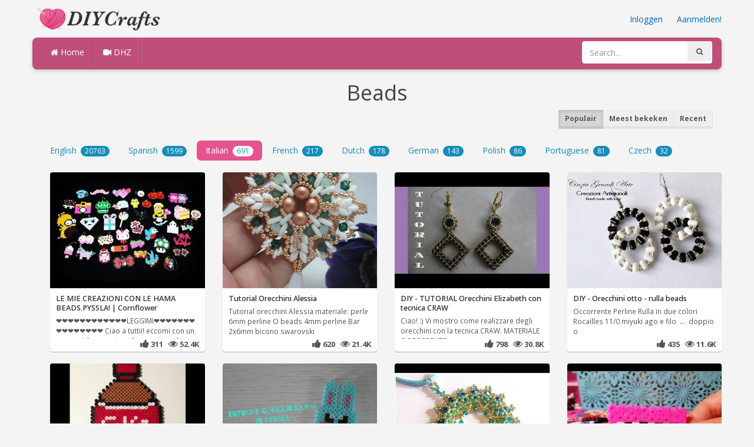

--- FILE ---
content_type: text/html; charset=utf-8
request_url: https://diycrafts.nl/-beads/it
body_size: 5559
content:
<!DOCTYPE html><html lang="en"><head><meta http-equiv="Content-Type" content="text/html; charset=utf-8" /><meta http-equiv="X-UA-Compatible" content="IE=edge"><meta name="viewport" content="width=device-width, initial-scale=1, maximum-scale=1, user-scalable=no"><title>Beads, LE MIE CREAZIONI CON LE HAMA BEADS.PYSSLA!, Cornflower Makeup, Tutorial Orecchini Alessia</title><meta name="description" content="Beads, LE MIE CREAZIONI CON LE HAMA BEADS.PYSSLA!, Cornflower Makeup, Tutorial Orecchini Alessia, DIY - TUTORIAL Orecchini Elizabeth con tecnica CRAW, DIY - Orecchini otto - rulla beads, Creazioni in pyssla hama beads, Tutorial coniglietto kawaii in" /><meta name="keywords" content="Beads,LE,MIE,CREAZIONI,CON,LE,HAMA,BEADS.PYSSLA!,Cornflower,Makeup,Tutorial,Orecchini,Alessia,DIY,TUTORIAL,Orecchini,Elizabeth,con,tecnica,CRAW,DIY,Orecchini,otto,rulla,beads,Creazioni,in,pyssla,hama,beads,Tutorial,coniglietto,kawaii,in,Pyssla.Hama,Beads" /><meta name="robots" content="index, follow">        <meta name="google-site-verification" content="eDzNjTnhdfYszrU7Pf_BUSDe9SrF6tJKApZzlE9hxMI" /><link href="https://diycrafts.nl/mob.png" rel="apple-touch-icon-precomposed" /><link href="https://diycrafts.nl/favicon.ico" rel="icon" /><link href="https://diycrafts.nl/icon.png" sizes="192x192" rel="icon" /><link rel="apple-touch-icon" href="https://diycrafts.nl/icon.png"><link rel="apple-touch-icon" sizes="76x76" href="https://diycrafts.nl/76x76.png"><link rel="apple-touch-icon" sizes="120x120" href="https://diycrafts.nl/120x120.png"><link rel="apple-touch-icon" sizes="152x152" href="https://diycrafts.nl/152x152.png"><link rel="dns-prefetch" href="https://fonts.googleapis.com"><link rel="dns-prefetch" href="https://maxcdn.bootstrapcdn.com"><link rel="dns-prefetch" href="https://cdn.diycrafts.nl/cores/87/tpl/web">		<link rel="stylesheet" type="text/css" href="https://cdn.diycrafts.nl/cores/87/tpl/web/css/bootstrap2.css"><link rel="stylesheet" type="text/css" href="https://cdn.diycrafts.nl/cores/87/tpl/web/css_min/default.min.css">		        <meta name="generator" content="WordPress"><meta property="og:locale" content="nl-NL"><meta property="og:type" content="article"><meta property="og:title" content="Beads - Zampette cane con perline da stirare hama beads-pyssla ||kamipucca||"><meta property="og:description" content="Beads - I MIEI CONTATTI -facebook: ... -twitter: ... -instragram: ... -e-mail: kamipucca1@ ... *se siete unazienda e volete che realizzi un tutorial con"><meta property="og:url" content="https://diycrafts.nl/-beads/it"><meta property="og:site_name" content="DIYCrafts.nl"><meta property="og:updated_time" content="2017-03-02T11:59:01+00:00"><meta property="og:image" content="https://cdn.mycrafts.it/i/1/7/43/zampette-cane-con-perline-da-ioLe-o.jpg"><meta property="article:publisher" content="kamipucca"><meta property="article:author" content="kamipucca"><meta property="article:section" content="Beads"><meta property="article:published_time" content="2017-02-28T20:40:09+00:00"><meta property="article:modified_time" content="2017-03-02T11:59:01+00:00"><meta property="article:tag" content="Beads"><meta name="twitter:card" content="summary_large_image"><meta name="twitter:description" content="Beads - I MIEI CONTATTI -facebook: ... -twitter: ... -instragram: ... -e-mail: kamipucca1@ ... *se siete unazienda e volete che realizzi un tutorial con"><meta name="twitter:title" content="Beads - Zampette cane con perline da stirare hama beads-pyssla ||kamipucca||"><meta name="twitter:site" content="@MyCraftscom"><meta name="twitter:image" content="https://cdn.mycrafts.it/i/1/7/43/zampette-cane-con-perline-da-ioLe-o.jpg"><meta name="twitter:creator" content="@MyCraftscom"></head><body role="document" >    
	<script>
		var config = {
			api_url: "https://admin.diycrafts.nl"
		};
	</script>
	<div class="header"><div class="container"><div class="row"><div class="col-md-6 col-sm-12 col-xs-12 header_left"><a href="https://diycrafts.nl" title="DIYCrafts.nl" class="shop_logo"><img src="https://cdn.diycrafts.nl/cores/87/tpl/market/img/diycrafts.png" height="44" alt="DIYCrafts.nl" title="DIYCrafts.nl" /></a></div><div class="col-md-6 col-sm-12 col-xs-12 header_right"><a href="https://admin.diycrafts.nl/login" class="js_registration mc_link" data-type="login">Inloggen</a>&nbsp; | &nbsp;<a href="https://admin.diycrafts.nl/create" class="js_registration mc_link" data-type="register">Aanmelden!</a></div></div></div></div><div class="container"><!-- Static navbar --><div class="row"><nav class="navbar mc_topmenu mc_btn_shadow hidden-xs"><div class="navbar-header"><button type="button" class="navbar-toggle collapsed" data-toggle="collapse" data-target="#navbar" aria-expanded="false" aria-controls="navbar"><span class="sr-only">Toggle navigation</span><span class="icon-bar"></span><span class="icon-bar"></span><span class="icon-bar"></span></button>          </div><div id="navbar" class="navbar-collapse collapse"><ul class="nav navbar-nav">              <li class="active"><a href="https://diycrafts.nl" style="border-left:none;"><i class="fa fa-home"></i> Home</a></li><li><a href="https://diycrafts.nl/diy"><i class="fa fa-video-camera"></i> DHZ</a></li><li style="border-left:1px solid #c76489;padding-bottom:15px;padding-top:15px;">&nbsp;</li></ul><ul class="nav navbar-nav navbar-right"><li><form class="navbar-form" role="search" action="https://diycrafts.nl"><input type="hidden" value="1" name="search"><div class="input-group"><input type="text" class="form-control" placeholder="Search..." name="q" value=""><div class="input-group-btn"><button class="btn btn-default" type="submit"><i class="fa fa-search"></i></button></div></div></form></li></ul></div><!--/.nav-collapse --><!--/.container-fluid --></nav></div></div> <!-- /container --><div class="container"><center><h1 style="padding:0px;margin:0px;color:#444444;">Beads</h1></center><div class="row"><div class="col-md-6" style="padding-top:10px;"></div><div class="col-md-6" style="text-align:right;padding-top:10px;">			<div class="btn-group btn-group-sm" role="group" aria-label="Small button group"><a href="https://diycrafts.nl/-beads/it" class="btn btn-default active">Populair</a><a class="btn btn-default" href="https://diycrafts.nl/-beads/popular/it">Meest bekeken</a><a class="btn btn-default" href="https://diycrafts.nl/-beads/recent/it">Recent</a></div></div><div class="col-md-12"><ul class="nav nav-pills grey lang_results" role="tablist"><li role="presentation" ><a href="https://diycrafts.nl/-beads/en">English <span class="badge">20763</span></a></li><li role="presentation" ><a href="https://diycrafts.nl/-beads/es">Spanish <span class="badge">1599</span></a></li><li role="presentation" class="active"><a href="https://diycrafts.nl/-beads/it">Italian <span class="badge">691</span></a></li><li role="presentation" ><a href="https://diycrafts.nl/-beads/fr">French <span class="badge">217</span></a></li><li role="presentation" ><a href="https://diycrafts.nl/-beads/nl">Dutch <span class="badge">178</span></a></li><li role="presentation" ><a href="https://diycrafts.nl/-beads/de">German <span class="badge">143</span></a></li><li role="presentation" ><a href="https://diycrafts.nl/-beads/pl">Polish <span class="badge">86</span></a></li><li role="presentation" ><a href="https://diycrafts.nl/-beads/pt">Portuguese <span class="badge">81</span></a></li><li role="presentation" ><a href="https://diycrafts.nl/-beads/cs">Czech <span class="badge">32</span></a></li></ul></div></div><br /><div class="container"><div class="row">			<div class="col-lg-3 col-md-3 col-sm-4 col-xs-12"><div class="thumbnail"><div class="caption"><a href="https://mycrafts.it/diy/le-mie-creazioni-con-le-hama-beads-pyssla-cornflower-makeup/" title="LE MIE CREAZIONI CON LE HAMA BEADS.PYSSLA! | Cornflower Makeup"><img src="https://cdn.mycrafts.it/i/1/1/47/le-mie-creazioni-con-le-hama-ASc-m.jpg" alt="LE MIE CREAZIONI CON LE HAMA BEADS.PYSSLA! | Cornflower Makeup" /><h3>LE MIE CREAZIONI CON LE HAMA BEADS.PYSSLA! | Cornflower</h3></a><p>❤❤❤❤❤❤❤❤❤❤❤❤LEGGIMI❤❤❤❤❤❤❤❤❤❤❤❤❤❤❤
Ciao a tuttii!
eccomi con un nuovo video: oggi voglio mostrarvi le</p></div><div class="ratings" style="text-align: right; padding-bottom: 4px;"><i class="fa fa-thumbs-up"></i> 311 &nbsp; <i class="fa fa-eye"></i> 52.4K</div></div></div>			<div class="col-lg-3 col-md-3 col-sm-4 col-xs-12"><div class="thumbnail"><div class="caption"><a href="https://mycrafts.it/diy/tutorial-orecchini-alessia/" title="Tutorial Orecchini Alessia"><img src="https://cdn.mycrafts.it/i/1/5/30/tutorial-orecchini-alessia-f5DS-m.jpg" alt="Tutorial Orecchini Alessia" /><h3>Tutorial Orecchini Alessia</h3></a><p>Tutorial orecchini Alessia materiale:
perle  6mm
perline O beads 4mm
perline Bar 2x6mm
bicono swarovski</p></div><div class="ratings" style="text-align: right; padding-bottom: 4px;"><i class="fa fa-thumbs-up"></i> 620 &nbsp; <i class="fa fa-eye"></i> 21.4K</div></div></div>			<div class="col-lg-3 col-md-3 col-sm-4 col-xs-12"><div class="thumbnail"><div class="caption"><a href="https://mycrafts.it/diy/diy-tutorial-orecchini-elizabeth-con-tecnica-craw/" title="DIY - TUTORIAL Orecchini Elizabeth con tecnica CRAW"><img src="https://cdn.mycrafts.it/i/1/5/11/diy-tutorial-orecchini-fqdb-m.jpg" alt="DIY - TUTORIAL Orecchini Elizabeth con tecnica CRAW" /><h3>DIY - TUTORIAL Orecchini Elizabeth con tecnica CRAW</h3></a><p>Ciao! :) Vi mostro come realizzare degli orecchini con la tecnica CRAW.

MATERIALE OCCORRENTE:</p></div><div class="ratings" style="text-align: right; padding-bottom: 4px;"><i class="fa fa-thumbs-up"></i> 798 &nbsp; <i class="fa fa-eye"></i> 30.8K</div></div></div>			<div class="col-lg-3 col-md-3 col-sm-4 col-xs-12"><div class="thumbnail"><div class="caption"><a href="https://mycrafts.it/diy/diy-orecchini-otto-rulla-beads/" title="DIY - Orecchini otto - rulla beads"><img src="https://cdn.mycrafts.it/i/1/6/2/diy-orecchini-otto-rulla-gzTE-m.jpg" alt="DIY - Orecchini otto - rulla beads" /><h3>DIY - Orecchini otto - rulla beads</h3></a><p>Occorrente 
Perline Rulla in due colori 
Rocailles 11/0 miyuki
ago e filo &nbsp;...&nbsp; doppio o</p></div><div class="ratings" style="text-align: right; padding-bottom: 4px;"><i class="fa fa-thumbs-up"></i> 435 &nbsp; <i class="fa fa-eye"></i> 11.6K</div></div></div>			<div class="col-lg-3 col-md-3 col-sm-4 col-xs-12"><div class="thumbnail"><div class="caption"><a href="https://mycrafts.it/diy/creazioni-in-pyssla-hama-beads-3/" title="Creazioni in pyssla hama beads"><img src="https://cdn.mycrafts.it/i/1/7/7/creazioni-in-pyssla-hama-beads-hMhK-m.jpg" alt="Creazioni in pyssla hama beads" /><h3>Creazioni in pyssla hama beads</h3></a><p>In questo video potrete vedere le creazioni che ho realizzato in pyssla-hama beads guardando su</p></div><div class="ratings" style="text-align: right; padding-bottom: 4px;"><i class="fa fa-thumbs-up"></i> 2 &nbsp; <i class="fa fa-eye"></i> 348</div></div></div>			<div class="col-lg-3 col-md-3 col-sm-4 col-xs-12"><div class="thumbnail"><div class="caption"><a href="https://mycrafts.it/diy/tutorial-coniglietto-kawaii-in-pyssla-hama-beads-descrizione/" title="Tutorial coniglietto kawaii in Pyssla.Hama Beads"><img src="https://cdn.mycrafts.it/i/1/2/79/tutorial-coniglietto-kawaii-in-crMY-m.jpg" alt="Tutorial coniglietto kawaii in Pyssla.Hama Beads" /><h3>Tutorial coniglietto kawaii in Pyssla.Hama Beads</h3></a><p>❤️❤️❤️READ ME❤️❤️❤️
Grazie di aver guardato questo video❄️
•
Scusate se è uscito un altro Tutorial ma</p></div><div class="ratings" style="text-align: right; padding-bottom: 4px;"><i class="fa fa-thumbs-up"></i> 50 &nbsp; <i class="fa fa-eye"></i> 2.7K</div></div></div>			<div class="col-lg-3 col-md-3 col-sm-4 col-xs-12"><div class="thumbnail"><div class="caption"><a href="https://mycrafts.it/diy/tutorial-con-swarovski-delica-e-seed-beads-pendente-eldor/" title="Tutorial con swarovski delica e seed beads. Pendente Eldor"><img src="https://cdn.mycrafts.it/i/1/5/40/tutorial-con-swarovski-delica-e-fCSS-m.jpg" alt="Tutorial con swarovski delica e seed beads. Pendente Eldor" /><h3>Tutorial con swarovski delica e seed beads. Pendente Eldor</h3></a><p>Orecchini Absinthe 
&nbsp;...&nbsp;
video della collana:
&nbsp;...&nbsp;
miei contatti 
Il mio Etsy</p></div><div class="ratings" style="text-align: right; padding-bottom: 4px;"><i class="fa fa-thumbs-up"></i> 1195 &nbsp; <i class="fa fa-eye"></i> 34.1K</div></div></div>			<div class="col-lg-3 col-md-3 col-sm-4 col-xs-12"><div class="thumbnail"><div class="caption"><a href="https://mycrafts.it/diy/le-mie-creazioni-in-pyssla-hama-beads-update-1/" title="Le mie creazioni in pyssla - hama beads update #1"><img src="https://cdn.mycrafts.it/i/1/5/40/le-mie-creazioni-in-pyssla-hama-fDby-m.jpg" alt="Le mie creazioni in pyssla - hama beads update #1" /><h3>Le mie creazioni in pyssla - hama beads update #1</h3></a><p>Ciao ragazze,  in questo video vi mostro le mie creazioni in pyssla aggiornate,  visto che  dall'ultimo</p></div><div class="ratings" style="text-align: right; padding-bottom: 4px;"><i class="fa fa-thumbs-up"></i> 284 &nbsp; <i class="fa fa-eye"></i> 41.8K</div></div></div>			<div class="col-lg-3 col-md-3 col-sm-4 col-xs-12"><div class="thumbnail"><div class="caption"><a href="https://mycrafts.it/diy/scopriamo-le-creazioni-in-pyssla-hama-beads-1/" title="Scopriamo le creazioni in pyssla.hama beads #1"><img src="https://cdn.mycrafts.it/i/1/7/4/scopriamo-le-creazioni-in-hJDz-m.jpg" alt="Scopriamo le creazioni in pyssla.hama beads #1" /><h3>Scopriamo le creazioni in pyssla.hama beads #1</h3></a><p></p></div><div class="ratings" style="text-align: right; padding-bottom: 4px;"><i class="fa fa-thumbs-up"></i> 1 &nbsp; <i class="fa fa-eye"></i> 109</div></div></div>			<div class="col-lg-3 col-md-3 col-sm-4 col-xs-12"><div class="thumbnail"><div class="caption"><a href="https://mycrafts.it/diy/mie-creazioni-pyssla-hama-beads-perler-2/" title="Mie creazioni pyssla (Hama beads, Perler) 2"><img src="https://cdn.mycrafts.it/i/1/2/10/mie-creazioni-pyssla-hama-beads-byPR-m.jpg" alt="Mie creazioni pyssla (Hama beads, Perler) 2" /><h3>Mie creazioni pyssla (Hama beads, Perler) 2</h3></a><p>Pagina facebook: &nbsp;...&nbsp;
Rieccomi con un secondo video dove vi mostro le mie nuove creazioni</p></div><div class="ratings" style="text-align: right; padding-bottom: 4px;"><i class="fa fa-thumbs-up"></i> 34 &nbsp; <i class="fa fa-eye"></i> 14.9K</div></div></div>			<div class="col-lg-3 col-md-3 col-sm-4 col-xs-12"><div class="thumbnail"><div class="caption"><a href="https://mycrafts.it/diy/tutorial-orecchini-con-goccia-in-cristallo-e-superduo/" title="Tutorial - Orecchini con goccia in cristallo e superduo"><img src="https://cdn.mycrafts.it/i/1/2/44/tutorial-orecchini-con-goccia-bRji-m.jpg" alt="Tutorial - Orecchini con goccia in cristallo e superduo" /><h3>Tutorial - Orecchini con goccia in cristallo e superduo</h3></a><p>Tutorial: Orecchini con goccia in cristallo e superduo
Materiali: superduo, gocce in cristallo,</p></div><div class="ratings" style="text-align: right; padding-bottom: 4px;"><i class="fa fa-thumbs-up"></i> 858 &nbsp; <i class="fa fa-eye"></i> 37.2K</div></div></div>			<div class="col-lg-3 col-md-3 col-sm-4 col-xs-12"><div class="thumbnail"><div class="caption"><a href="https://mycrafts.it/diy/zampette-cane-con-perline-da-stirare-hama-beads-pyssla-kamipucca/" title="Zampette cane con perline da stirare hama beads-pyssla ||kamipucca||"><img src="https://cdn.mycrafts.it/i/1/7/43/zampette-cane-con-perline-da-ioLe-m.jpg" alt="Zampette cane con perline da stirare hama beads-pyssla ||kamipucca||" /><h3>Zampette cane con perline da stirare hama beads-pyssla</h3></a><p>I MIEI CONTATTI
-facebook: &nbsp;...&nbsp;
-twitter: &nbsp;...&nbsp;
-instragram:&nbsp;...&nbsp;</p></div><div class="ratings" style="text-align: right; padding-bottom: 4px;"><i class="fa fa-thumbs-up"></i> 54 &nbsp; <i class="fa fa-eye"></i> 4.5K</div></div></div>			<div class="col-lg-3 col-md-3 col-sm-4 col-xs-12"><div class="thumbnail"><div class="caption"><a href="https://mycrafts.it/diy/gufo-kawaii-in-pyssla-hama-beads-descrizione/" title="Gufo Kawaii in Pyssla.Hama Beads"><img src="https://cdn.mycrafts.it/i/1/2/75/gufo-kawaii-in-pyssla-hama-coRW-m.jpg" alt="Gufo Kawaii in Pyssla.Hama Beads" /><h3>Gufo Kawaii in Pyssla.Hama Beads</h3></a><p>❤️❤️❤️READ ME❤️❤️❤️
Grazie di aver guardato questo video❄️
----------LEGGERE QUI SOTTO---------
Scusate</p></div><div class="ratings" style="text-align: right; padding-bottom: 4px;"><i class="fa fa-thumbs-up"></i> 59 &nbsp; <i class="fa fa-eye"></i> 4K</div></div></div>			<div class="col-lg-3 col-md-3 col-sm-4 col-xs-12"><div class="thumbnail"><div class="caption"><a href="https://mycrafts.it/diy/cupcake-kawaii-con-hama-beads-pyssla-perler-beads-cupcake/" title="Cupcake Kawaii Con Hama Beads. Pyssla. Perler Beads Cupcake ✿"><img src="https://cdn.mycrafts.it/i/1/5/92/cupcake-kawaii-con-hama-beads-gssL-m.jpg" alt="Cupcake Kawaii Con Hama Beads. Pyssla. Perler Beads Cupcake ✿" /><h3>Cupcake Kawaii Con Hama Beads. Pyssla. Perler Beads Cupcake</h3></a><p>Nuovo video Tutorial : Cupcake Kawaii Con Hama Beads / Pyssla |Perler Beads Cupcake ♡
Ricordati di</p></div><div class="ratings" style="text-align: right; padding-bottom: 4px;"><i class="fa fa-thumbs-up"></i> 577 &nbsp; <i class="fa fa-eye"></i> 18K</div></div></div>			<div class="col-lg-3 col-md-3 col-sm-4 col-xs-12"><div class="thumbnail"><div class="caption"><a href="https://mycrafts.it/diy/diy-tutorial-modulo-bucaneve-per-ciondolo-o-orecchini-superduo-cipollotti-rocailles-earrings-beads/" title="DIY Tutorial modulo BUCANEVE per ciondolo o orecchini Superduo Cipollotti Rocailles Earrings beads"><img src="https://cdn.mycrafts.it/i/1/2/23/diy-tutorial-modulo-bucaneve-per-b9tv-m.jpg" alt="DIY Tutorial modulo BUCANEVE per ciondolo o orecchini Superduo Cipollotti Rocailles Earrings beads" /><h3>DIY Tutorial modulo BUCANEVE per ciondolo o orecchini</h3></a><p>Nuovo video &nbsp;...&nbsp;!!!
Modulino semplice semplice per ciondolo o per orecchini . . . l'ho</p></div><div class="ratings" style="text-align: right; padding-bottom: 4px;"><i class="fa fa-thumbs-up"></i> 773 &nbsp; <i class="fa fa-eye"></i> 37.4K</div></div></div>			<div class="col-lg-3 col-md-3 col-sm-4 col-xs-12"><div class="thumbnail"><div class="caption"><a href="https://mycrafts.it/diy/tutorial-coniglietto-con-pyssla-bunny-hama-beads/" title="♥ Tutorial Coniglietto con Pyssla.Bunny Hama Beads ♥"><img src="https://cdn.mycrafts.it/i/1/2/11/tutorial-coniglietto-con-bzjy-m.jpg" alt="♥ Tutorial Coniglietto con Pyssla.Bunny Hama Beads ♥" /><h3>♥ Tutorial Coniglietto con Pyssla.Bunny Hama Beads ♥</h3></a><p>★Tutorial dedicato agli  PYSSLA (Hama Beads)! Vi spiegherò come realizzare passo dopo passo questo</p></div><div class="ratings" style="text-align: right; padding-bottom: 4px;"><i class="fa fa-thumbs-up"></i> 300 &nbsp; <i class="fa fa-eye"></i> 23.2K</div></div></div>			<div class="col-lg-3 col-md-3 col-sm-4 col-xs-12"><div class="thumbnail"><div class="caption"><a href="https://mycrafts.it/diy/baby-fantasma-con-hama-beads-glow-in-the-dark-diy-perler-beads-ghost-halloween-tutorial/" title="Baby Fantasma con HAMA BEADS Glow in the Dark - DIY Perler beads Ghost HALLOWEEN Tutorial"><img src="https://cdn.mycrafts.it/i/1/4/37/baby-fantasma-con-hama-beads-glow-et7g-m.jpg" alt="Baby Fantasma con HAMA BEADS Glow in the Dark - DIY Perler beads Ghost HALLOWEEN Tutorial" /><h3>Baby Fantasma con HAMA BEADS Glow in the Dark - DIY Perler</h3></a><p>Ciao ragazzi! Bentornati sulla mia scrivania! ^_^
Nuovo video dedicato ad Halloween! Oggi vi spiegherò</p></div><div class="ratings" style="text-align: right; padding-bottom: 4px;"><i class="fa fa-thumbs-up"></i> 186 &nbsp; <i class="fa fa-eye"></i> 10.9K</div></div></div>			<div class="col-lg-3 col-md-3 col-sm-4 col-xs-12"><div class="thumbnail"><div class="caption"><a href="https://mycrafts.it/diy/porta-scotch-chiocciola-3d-con-hama-beads-pyssla-diy-tutorial-dispenser-per-nastro-adesivo/" title="Porta Scotch Chiocciola 3D con HAMA BEADS.Pyssla - DIY Tutorial Dispenser per Nastro Adesivo"><img src="https://cdn.mycrafts.it/i/1/4/56/porta-scotch-chiocciola-3d-con-e8LB-m.jpg" alt="Porta Scotch Chiocciola 3D con HAMA BEADS.Pyssla - DIY Tutorial Dispenser per Nastro Adesivo" /><h3>Porta Scotch Chiocciola 3D con HAMA BEADS.Pyssla - DIY</h3></a><p>Ciao ragazzi! Bentornati sulla mia scrivania! ^_^
Oggi vi spiegherò come realizzare un porta scotch</p></div><div class="ratings" style="text-align: right; padding-bottom: 4px;"><i class="fa fa-thumbs-up"></i> 462 &nbsp; <i class="fa fa-eye"></i> 28.8K</div></div></div>			<div class="col-lg-3 col-md-3 col-sm-4 col-xs-12"><div class="thumbnail"><div class="caption"><a href="https://mycrafts.it/diy/tutorial-zucca-di-halloween-in-pyssla-hama-beads/" title="Tutorial zucca di Halloween in pyssla | hama beads"><img src="https://cdn.mycrafts.it/i/1/6/98/tutorial-zucca-di-halloween-in-hE2t-m.jpg" alt="Tutorial zucca di Halloween in pyssla | hama beads" /><h3>Tutorial zucca di Halloween in pyssla | hama beads</h3></a><p>Ciao ragazze! ! In questo video faccio insieme a voi una piccola e semplice zucca di Halloween,  ma</p></div><div class="ratings" style="text-align: right; padding-bottom: 4px;"><i class="fa fa-thumbs-up"></i> 113 &nbsp; <i class="fa fa-eye"></i> 9.1K</div></div></div>			<div class="col-lg-3 col-md-3 col-sm-4 col-xs-12"><div class="thumbnail"><div class="caption"><a href="https://mycrafts.it/diy/funghetto-di-super-mario-con-teschio-con-hama-beads-pyssla-diy-skull-halloween-tutorial/" title="Funghetto di Super Mario con Teschio con HAMA BEADS.Pyssla - DIY Skull Halloween Tutorial"><img src="https://cdn.mycrafts.it/i/1/5/81/funghetto-di-super-mario-con-gj42-m.jpg" alt="Funghetto di Super Mario con Teschio con HAMA BEADS.Pyssla - DIY Skull Halloween Tutorial" /><h3>Funghetto di Super Mario con Teschio con HAMA BEADS.Pyssla -</h3></a><p>Ciao ragazzi! Bentornati sulla mia scrivania! ^_^
In questo video vi spiegherò come realizzare il</p></div><div class="ratings" style="text-align: right; padding-bottom: 4px;"><i class="fa fa-thumbs-up"></i> 123 &nbsp; <i class="fa fa-eye"></i> 5.5K</div></div></div>			<div class="col-lg-3 col-md-3 col-sm-4 col-xs-12"><div class="thumbnail"><div class="caption"><a href="https://mycrafts.it/diy/efb88f-frutta-pyssla-hama-beads-ita-efb88f-e380b0-efb88f-by-gabry/" title="❤️ FRUTTA PYSSLA - HAMA BEADS ITA ❤️ 〰 ❤️ by Gabry!"><img src="https://cdn.mycrafts.it/i/1/2/75/efb88f-frutta-pyssla-hama-beads-cpfu-m.jpg" alt="❤️ FRUTTA PYSSLA - HAMA BEADS ITA ❤️ 〰 ❤️ by Gabry!" /><h3>❤️ FRUTTA PYSSLA - HAMA BEADS ITA ❤️ 〰 ❤️ by Gabry!</h3></a><p>▬▬▬▬▬▬▬▬▼ LEGGI TUTTO ▼▬▬▬▬▬▬▬▬
ARRIVIAMO A 10 LIKE PER QUESTO NUOVO VIDEO?
✔ NUOVO VIDEO TUTORIAL CON</p></div><div class="ratings" style="text-align: right; padding-bottom: 4px;"><i class="fa fa-thumbs-up"></i> 28 &nbsp; <i class="fa fa-eye"></i> 3.8K</div></div></div>			<div class="col-lg-3 col-md-3 col-sm-4 col-xs-12"><div class="thumbnail"><div class="caption"><a href="https://mycrafts.it/diy/pyssla-hama-beads-instagram-tutorial/" title="Pyssla-Hama Beads ✿Instagram✿ tutorial"><img src="https://cdn.mycrafts.it/i/1/2/23/pyssla-hama-beads-instagram-b9DV-m.jpg" alt="Pyssla-Hama Beads ✿Instagram✿ tutorial" /><h3>Pyssla-Hama Beads ✿Instagram✿ tutorial</h3></a><p>｡◕‿◕｡ Piccole idee ｡◕‿◕

❤ℱℴℓℓℴω me❤
 su Facebook:
&nbsp;...&nbsp;

Seguimi sul mio BLOG :</p></div><div class="ratings" style="text-align: right; padding-bottom: 4px;"><i class="fa fa-thumbs-up"></i> 129 &nbsp; <i class="fa fa-eye"></i> 17.1K</div></div></div>			<div class="col-lg-3 col-md-3 col-sm-4 col-xs-12"><div class="thumbnail"><div class="caption"><a href="https://mycrafts.it/diy/streghetta-di-halloween-con-hama-beads-pyssla-diy-witch-super-mario-mushroom-tutorial/" title="Streghetta di HALLOWEEN con Hama beads.pyssla - DIY Witch Super Mario Mushroom Tutorial"><img src="https://cdn.mycrafts.it/i/1/4/27/streghetta-di-halloween-con-hama-emke-m.jpg" alt="Streghetta di HALLOWEEN con Hama beads.pyssla - DIY Witch Super Mario Mushroom Tutorial" /><h3>Streghetta di HALLOWEEN con Hama beads.pyssla - DIY Witch</h3></a><p>Ciao ragazzi! Bentornati sulla mia scrivania! ^_^
In questo video vi spiegherò come realizzare il</p></div><div class="ratings" style="text-align: right; padding-bottom: 4px;"><i class="fa fa-thumbs-up"></i> 110 &nbsp; <i class="fa fa-eye"></i> 6.1K</div></div></div>			<div class="col-lg-3 col-md-3 col-sm-4 col-xs-12"><div class="thumbnail"><div class="caption"><a href="https://mycrafts.it/diy/le-mie-creazioni-pyssla-hama-beads-2parte/" title="Le mie creazioni Pyssla.Hama Beads #2Parte"><img src="https://cdn.mycrafts.it/i/1/6/73/le-mie-creazioni-pyssla-hama-hvcc-m.jpg" alt="Le mie creazioni Pyssla.Hama Beads #2Parte" /><h3>Le mie creazioni Pyssla.Hama Beads #2Parte</h3></a><p>Tutte le novità tra le mie creazioni pyssla!
Alcuni dei tutorial li trovate già On Line: 

✓ APRI LA</p></div><div class="ratings" style="text-align: right; padding-bottom: 4px;"><i class="fa fa-thumbs-up"></i> 666 &nbsp; <i class="fa fa-eye"></i> 66.8K</div></div></div></div><div class="c"></div><div id="pages">Pagina:<span class="btn btn-default active">1</span><a class="btn btn-default" href="https://diycrafts.nl/-beads/2/it">2</a><a class="btn btn-default" href="https://diycrafts.nl/-beads/3/it">3</a><a class="btn btn-default" href="https://diycrafts.nl/-beads/4/it">4</a><a class="btn btn-default" href="https://diycrafts.nl/-beads/5/it">5</a><a class="btn btn-default" href="https://diycrafts.nl/-beads/6/it">6</a><a class="btn btn-default" href="https://diycrafts.nl/-beads/7/it">7</a><a class="btn btn-default" href="https://diycrafts.nl/-beads/8/it">8</a><a class="btn btn-default" href="https://diycrafts.nl/-beads/9/it">9</a><a class="btn btn-default" href="https://diycrafts.nl/-beads/10/it">10</a><a class="btn btn-default" href="https://diycrafts.nl/-beads/11/it">11</a><a class="btn btn-default" href="https://diycrafts.nl/-beads/2/it">Next &raquo;</a></div></div><div class="container footer"><div class="row"><div class="col-sm-8" style="text-align:left;"> DIYCrafts.nl v2.1 - All images & DIY © their respective owners - <a href="https://diycrafts.nl/legal/privacy">Privacy</a> - <a href="https://diycrafts.nl/legal/terms">Terms of Use</a> - <a href="https://admin.diycrafts.nl/contact" style="font-weight:bold;">Contact support</a><br /></div></div><script id="js_tpl_modal" type="text/html"><div class="js_popup_header"><div class="popup_swipe_down"><div class="swipe_down_over"></div></div><div class="md_popup_header js_header_btn"></div></div><!--by default display is flex, but we can add class "display_block"--><div class="js_md_popup_body md_popup_body display_block"><%=content%></div><div class="md_popup_buttons js_footer_btn"></div></script>	<script type="text/javascript" src="https://cdn.diycrafts.nl/cores/87/tpl/web/js/jquery-1.11.3.min.js"></script><script type="text/javascript" src="https://cdn.diycrafts.nl/cores/87/tpl/web/js/bootstrap.min.js"></script><script type="text/javascript" src="https://cdn.diycrafts.nl/cores/87/tpl/web/js_min/default.min.js"></script><link rel="stylesheet" href="https://maxcdn.bootstrapcdn.com/font-awesome/4.5.0/css/font-awesome.min.css"><script defer src="https://static.cloudflareinsights.com/beacon.min.js/vcd15cbe7772f49c399c6a5babf22c1241717689176015" integrity="sha512-ZpsOmlRQV6y907TI0dKBHq9Md29nnaEIPlkf84rnaERnq6zvWvPUqr2ft8M1aS28oN72PdrCzSjY4U6VaAw1EQ==" data-cf-beacon='{"version":"2024.11.0","token":"30e01641c27243b2a55d36a3f460e1bc","r":1,"server_timing":{"name":{"cfCacheStatus":true,"cfEdge":true,"cfExtPri":true,"cfL4":true,"cfOrigin":true,"cfSpeedBrain":true},"location_startswith":null}}' crossorigin="anonymous"></script>
</body></html>